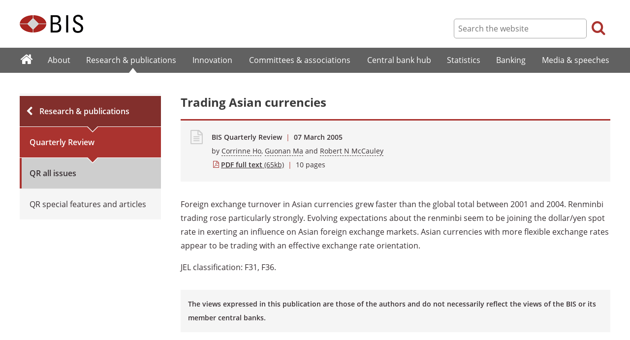

--- FILE ---
content_type: text/html; charset=UTF-8
request_url: https://www.bis.org/publ/qtrpdf/r_qt0503e.htm
body_size: 3998
content:
<!DOCTYPE html>
<html class='no-js' lang='en' xml:lang='en' xmlns='http://www.w3.org/1999/xhtml'>
<head>
<meta content='IE=edge' http-equiv='X-UA-Compatible'>
<meta content='width=device-width, initial-scale=1.0' name='viewport'>
<meta content='text/html; charset=utf-8' http-equiv='Content-Type'>
<meta content='Trading Asian currencies' property='og:title'>
<meta content='Part 5 of &quot;International banking and financial market developments&quot; (BIS Quarterly Review), March 2005, by Corrinne Ho, Guonan Ma, Robert N McCauley' property='og:description'>
<meta content='https://www.bis.org/publ/qtrpdf/r_qt0503e.htm' property='og:url'>
<link href='https://www.bis.org/publ/qtrpdf/r_qt0503e.htm' rel='canonical'>
<meta content='https://www.bis.org/img/bislogo_og.jpg' property='og:image'>
<meta content='summary_large_image' name='twitter:card'>
<meta content='@bis_org' name='twitter:site'>
<meta content='' name='keywords'>
<meta content='Part 5 of &quot;International banking and financial market developments&quot; (BIS Quarterly Review), March 2005, by Corrinne Ho, Guonan Ma, Robert N McCauley' name='description'>
<meta content='Tue, 07 Oct 2014 01:40:00 +0000' http-equiv='Last-Modified'>
<title>Trading Asian currencies</title>
<link rel="icon" type="image/x-icon" href="/favicon-570124710617266452aaee59dc8fe89474345158607e5dd372d3f5389925fe99.ico" />
<link rel="shortcut icon" type="image/x-icon" href="/favicon-570124710617266452aaee59dc8fe89474345158607e5dd372d3f5389925fe99.ico" />
<link rel="stylesheet" href="/bis_original/bis/bis-262d81e317cbfa091209278241285c98d68fd0108063707e26ed5056b5a8a9c7.css" />
<link rel="stylesheet" href="/bis_original/shared/print-5dd6ea242dd39ae99601c816cf6ba8e800e519f71ffa3f5a06a8ef0ddf95f597.css" media="print" />
<link rel="stylesheet" href="/bis_original/datepicker-2b8b830d9c7f6d44e13429eb6f9765b328252be7861d72d47fff747eed394520.css" />
<link rel="stylesheet" href="/bis_original/select2-9f92f610bb1b5969b636a4d9c11476007c07643dfa60decc107ec99c81529f51.css" />
<link rel="stylesheet" href="/application-7aad27a6997b61c1490ab5b33b9a9a23d7ae915d79bd20c9b87fb5f87797e242.css" />
<script src="/js/jquery3.js"></script>
<script src="/application-f7b990a121f2fc4ca1a797046ff8f2c3b157eb2bde2fb4263fbf60fdbfde7647.js"></script>
<script src="/js/modernizr.custom.js"></script>
<script src="/bis_original/bis/standard-pretty-4cdc8e5d8567b62371db0d5853b6fd2d2363f1126e880919f0d2fa3ff8b0acdb.js"></script>
<link rel="stylesheet" href="/css/qrt.css" />

<meta content='Trading Asian currencies' name='citation_title'>
<meta content='Corrinne Ho' name='citation_author'>
<meta content='Guonan Ma' name='citation_author'>
<meta content='Robert N McCauley' name='citation_author'>
<meta content='2005-03-07' name='citation_publication_date'>
<meta content='2005-03-07' name='DC.date'>
</head>
<body>
<div class='dt tagwidth' id='body'>
<div id='bispage'>
<noscript>
<div class='_pagemsgdiv display-nojs noprint'>
<div class='pagemsg'>
This website requires javascript for proper use
</div>
</div>
</noscript>
<div class='_pagemsgdiv noprint' id='codemsg'>
<div style='display: table;'>
<div class='pagemsg' id='pagemsg'></div>
<input alt='close' id='pagemsgx' src='/img/icons/closeX.png' type='image'>
</div>
</div>
<div id='pagecontent'>
<div id='_publ_qtrpdf_r_qt0503e_pdf'>
<div id='page-header'>
<div class='fullwidth-outer' id='pagehdr1'>
<div class='fullwidth-inner'>
<div id='pagehdr1table'>
<div id='hdr_logo'>
<a href="/"><img alt="The Bank for International Settlements" src="/img/bis-logo-short.gif" />
</a></div>
<div style='display:table-cell; width:100%;'></div>
<div class='noprint' id='hdr_tools'>
<div class='hdrtools_class' id='hdr_tool_search'>
<div class='hdr_searchicon icon icon-search' id='hdr_tool_searchicon'></div>
<div id='hdr_tool_searchiconX'>
<div class='spinner2 diagonal part-1'></div>
<div class='spinner2 diagonal part-2'></div>
</div>
</div>
<div class='hdrtools_class' id='hdr_tool_hamburger'>
<div class='noprint' id='hdr_tool_hamburgericon'>
<div class='menuhamburger spinner-master2' id='mobilemenu_hamburger'>
<div id='spinner'>
<div class='spinner2 diagonal part-1'></div>
<div class='spinner2 horizontal'></div>
<div class='spinner2 diagonal part-2'></div>
</div>
</div>
</div>
</div>
</div>
<div class='noprint' id='hdr_search'>
<form accept-charset='UTF-8' action='/search/index.htm' class='hdr_searchform' method='get'>
<div class='hdr_searchboxdiv'>
<fieldset class='hdr_searchbox'>
<input class='hdr_searchfield' id='sp_q' maxlength='80' name='globalset_q' placeholder='Search the website' type='text'>
</fieldset>
</div>
<div class='hdr_searchbuttondiv'>
<button class='hdr_searchbutton' type='submit'>
<span class='hdr_searchicon icon icon-search'></span>
</button>
</div>
</form>
</div>
</div>

</div>
</div>
<div class='fullwidth-outer' id='pagehdr2'>
<div class='fullwidth-inner'>
<div class='noprint' id='hdr_mobilesearch'>
<form accept-charset='UTF-8' action='/search/index.htm' class='hdr_searchform' method='get'>
<div class='hdr_searchboxdiv'>
<fieldset class='hdr_searchbox'>
<input class='hdr_searchfield' maxlength='80' name='globalset_q' placeholder='Search the website' type='text'>
</fieldset>
</div>
<div class='hdr_searchbuttondiv'>
<button class='hdr_searchbutton' type='submit'>
<span class='hdr_searchicon icon icon-search'></span>
</button>
</div>
</form>
</div>

</div>
</div>
</div>

<div class='noprint' id='accessibilityLinks'>
<a accesskey='0' href='#accessibilityLinks' title='access keys list'></a>
<a accesskey='1' href='#center' title='skip navigation'></a>
<a accesskey='2' href='#sp_q' title='quick search'></a>
<a accesskey='3' href='#main_menu' title='main menu'></a>
<a accesskey='4' href='#local_menu' title='local menu'></a>
<a accesskey='5' href='/sitemap/' title='sitemap'></a>
</div>
<div data-react-class="MainMenu" data-react-props="{&quot;document&quot;:{&quot;id&quot;:27100,&quot;id_cms&quot;:103790,&quot;path&quot;:&quot;/publ/qtrpdf/r_qt0503e.pdf&quot;,&quot;menu_id&quot;:160,&quot;parent_id&quot;:18371,&quot;short_title&quot;:&quot;Trading Asian currencies&quot;,&quot;long_title&quot;:null,&quot;chapter_title&quot;:null,&quot;extra_information&quot;:null,&quot;description&quot;:&quot;Part 5 of \&quot;International banking and financial market developments\&quot; (BIS Quarterly Review), March 2005, by Corrinne Ho, Guonan Ma, Robert N McCauley&quot;,&quot;abstract&quot;:null,&quot;content&quot;:&quot;\u003cp\u003eForeign exchange turnover in Asian currencies grew faster than the global total between 2001 and 2004. Renminbi trading rose particularly strongly. Evolving expectations about the renminbi seem to be joining the dollar/yen spot rate in exerting an influence on Asian foreign exchange markets. Asian currencies with more flexible exchange rates appear to be trading with an effective exchange rate orientation.\u003c/p\u003e\r\n\u003cp\u003eJEL classification: F31, F36.\u003c/p\u003e&quot;,&quot;display_position&quot;:5,&quot;layout&quot;:null,&quot;publication_start_date&quot;:&quot;2005-03-07T00:00:00.000+01:00&quot;,&quot;created_at&quot;:&quot;2014-10-07T03:40:00.000+02:00&quot;,&quot;updated_at&quot;:&quot;2019-09-12T11:43:56.000+02:00&quot;,&quot;pdf_pages&quot;:10,&quot;pdf_file_size&quot;:65,&quot;pdf_use_title&quot;:false,&quot;series_name&quot;:null,&quot;html_header&quot;:null,&quot;html_footer&quot;:null,&quot;has_content&quot;:true}}" data-react-cache-id="MainMenu-0"></div>
<div class='fullwidth-outer' id='page-breadcrumbs'>
<div class='fullwidth-inner'>
<div data-react-class="Breadcrumbs" data-react-props="{&quot;document&quot;:{&quot;id&quot;:27100,&quot;id_cms&quot;:103790,&quot;path&quot;:&quot;/publ/qtrpdf/r_qt0503e.pdf&quot;,&quot;menu_id&quot;:160,&quot;parent_id&quot;:18371,&quot;short_title&quot;:&quot;Trading Asian currencies&quot;,&quot;long_title&quot;:null,&quot;chapter_title&quot;:null,&quot;extra_information&quot;:null,&quot;description&quot;:&quot;Part 5 of \&quot;International banking and financial market developments\&quot; (BIS Quarterly Review), March 2005, by Corrinne Ho, Guonan Ma, Robert N McCauley&quot;,&quot;abstract&quot;:null,&quot;content&quot;:&quot;\u003cp\u003eForeign exchange turnover in Asian currencies grew faster than the global total between 2001 and 2004. Renminbi trading rose particularly strongly. Evolving expectations about the renminbi seem to be joining the dollar/yen spot rate in exerting an influence on Asian foreign exchange markets. Asian currencies with more flexible exchange rates appear to be trading with an effective exchange rate orientation.\u003c/p\u003e\r\n\u003cp\u003eJEL classification: F31, F36.\u003c/p\u003e&quot;,&quot;display_position&quot;:5,&quot;layout&quot;:null,&quot;publication_start_date&quot;:&quot;2005-03-07T00:00:00.000+01:00&quot;,&quot;created_at&quot;:&quot;2014-10-07T03:40:00.000+02:00&quot;,&quot;updated_at&quot;:&quot;2019-09-12T11:43:56.000+02:00&quot;,&quot;pdf_pages&quot;:10,&quot;pdf_file_size&quot;:65,&quot;pdf_use_title&quot;:false,&quot;series_name&quot;:null,&quot;html_header&quot;:null,&quot;html_footer&quot;:null,&quot;has_content&quot;:true},&quot;document_links&quot;:[],&quot;document_parent_path&quot;:&quot;/publ/qtrpdf/r_qt0503&quot;}" data-react-cache-id="Breadcrumbs-0"></div>

</div>
</div>
<div class='fullwidth-outer'>
<div class='fullwidth-inner'>
<div class='document_container' id='container'>
<div class='column noprint' id='left'>
<div data-react-class="LocalMenu" data-react-props="{&quot;document&quot;:{&quot;id&quot;:27100,&quot;id_cms&quot;:103790,&quot;path&quot;:&quot;/publ/qtrpdf/r_qt0503e.pdf&quot;,&quot;menu_id&quot;:160,&quot;parent_id&quot;:18371,&quot;short_title&quot;:&quot;Trading Asian currencies&quot;,&quot;long_title&quot;:null,&quot;chapter_title&quot;:null,&quot;extra_information&quot;:null,&quot;description&quot;:&quot;Part 5 of \&quot;International banking and financial market developments\&quot; (BIS Quarterly Review), March 2005, by Corrinne Ho, Guonan Ma, Robert N McCauley&quot;,&quot;abstract&quot;:null,&quot;content&quot;:&quot;\u003cp\u003eForeign exchange turnover in Asian currencies grew faster than the global total between 2001 and 2004. Renminbi trading rose particularly strongly. Evolving expectations about the renminbi seem to be joining the dollar/yen spot rate in exerting an influence on Asian foreign exchange markets. Asian currencies with more flexible exchange rates appear to be trading with an effective exchange rate orientation.\u003c/p\u003e\r\n\u003cp\u003eJEL classification: F31, F36.\u003c/p\u003e&quot;,&quot;display_position&quot;:5,&quot;layout&quot;:null,&quot;publication_start_date&quot;:&quot;2005-03-07T00:00:00.000+01:00&quot;,&quot;created_at&quot;:&quot;2014-10-07T03:40:00.000+02:00&quot;,&quot;updated_at&quot;:&quot;2019-09-12T11:43:56.000+02:00&quot;,&quot;pdf_pages&quot;:10,&quot;pdf_file_size&quot;:65,&quot;pdf_use_title&quot;:false,&quot;series_name&quot;:null,&quot;html_header&quot;:null,&quot;html_footer&quot;:null,&quot;has_content&quot;:true}}" data-react-cache-id="LocalMenu-0" id="navigation_local"></div>
</div>
<div class='defaultstyles overridedefault' id='center' role='main'>
<h1>Trading Asian currencies</h1>
<div class='pageinfoblk override'>
<div class='icoblk icon-file-generic icon'></div>
<div class='pdftxt'>
<div class='pdfdocinfo'>
<span style='font-weight:600;'>BIS Quarterly Review</span>
<span class='red'> | </span>
<div class='date'>
07 March 2005
</div>
</div>
<div class='pdfauthors'>
<div class='authorline'>by <a class='authorlnk dashed' href='/author/corrinne_ho.htm'>Corrinne Ho</a>, <a class='authorlnk dashed' href='/author/guonan_ma.htm'>Guonan Ma</a> and <a class='authorlnk dashed' href='/author/robert_n_mccauley.htm'>Robert N McCauley</a></div>

</div>
<div class='pdftitle'>
<a class='pdftitle_link' href='/publ/qtrpdf/r_qt0503e.pdf'>
<span class='firstword'>PDF full text</span>
<div class='pdfinfo'> (65kb)</div>
</a>
<span class='red'> | </span>
<span class='pdftitle_pages'>
10
 pages
</span>
</div>
</div>
</div>

<div id='cmsContent'>
<script src="/js/qtip/jquery.qtip.min.js"></script>
<script src="/js/jquery.colorbox-min.js"></script>
<div data-react-class="QrAerContentWrapper" data-react-props="{&quot;document_content&quot;:&quot;\u003cp\u003eForeign exchange turnover in Asian currencies grew faster than the global total between 2001 and 2004. Renminbi trading rose particularly strongly. Evolving expectations about the renminbi seem to be joining the dollar/yen spot rate in exerting an influence on Asian foreign exchange markets. Asian currencies with more flexible exchange rates appear to be trading with an effective exchange rate orientation.\u003c/p\u003e\n\u003cp\u003eJEL classification: F31, F36.\u003c/p\u003e&quot;}" data-hydrate="t" data-react-cache-id="QrAerContentWrapper-0"><div><p>Foreign exchange turnover in Asian currencies grew faster than the global total between 2001 and 2004. Renminbi trading rose particularly strongly. Evolving expectations about the renminbi seem to be joining the dollar/yen spot rate in exerting an influence on Asian foreign exchange markets. Asian currencies with more flexible exchange rates appear to be trading with an effective exchange rate orientation.</p>
<p>JEL classification: F31, F36.</p></div></div>
</div>
<div id='disclaimer'>The views expressed in this publication are those of the authors and do not necessarily reflect the views of the BIS or its member central banks.</div>

<div id='authoraboutblk'>
<div class='title'>About the authors</div>
<div id='authorboxgrp'>
<div class='columndivide cd-2equal cd-spacing30 authorboxrow'>
<a class='cd-cell boxlink' href='/author/corrinne_ho.htm'>
<div class='authorbox'>
<div class='authorimgbox'>
<img alt='author' src='/images/economists/ho.jpg'>
</div>
<div class='authortxtbox'>
<div class='authorname'>Corrinne Ho</div>
<div class='authormore'>More from this author</div>
</div>
</div>
</a>
<a class='cd-cell boxlink' href='/author/guonan_ma.htm'>
<div class='authorbox'>
<div class='authorimgbox'>
<img alt='author' src='/images/economists/ma.jpg'>
</div>
<div class='authortxtbox'>
<div class='authorname'>Guonan Ma</div>
<div class='authormore'>More from this author</div>
</div>
</div>
</a>
</div>
<div class='columndivide cd-2equal cd-spacing30 authorboxrow'>
<a class='cd-cell boxlink' href='/author/robert_n_mccauley.htm'>
<div class='authorbox'>
<div class='authorimgbox'>
<img alt='author' src='/images/economists/mccauley.jpg'>
</div>
<div class='authortxtbox'>
<div class='authorname'>Robert N McCauley</div>
<div class='authormore'>More from this author</div>
</div>
</div>
</a>
<div class='authorbox author_right'></div>
</div>
</div>
</div>

</div>
</div>

</div>
</div>
<div class='fullwidth-outer' id='page-maybeinterestedin'>
<div class='fullwidth-inner'>
<div class='noprint' id='maybeinterestedin-div'>
</div>

</div>
</div>

</div>
</div>
</div>
<div class='noprint' role='contentinfo'>
<div class='fullwidth-outer' id='page-footer'>
<div class='fullwidth-inner'>
<a href='#0' id='totop'>Top</a>
<div id='sharethispage'>
<ul class='sociallist'>
<li>Share this page</li>
<li>
<a href='https://twitter.com/share' id='footershare_twitter' onclick='window.open(&#39;//twitter.com/share?url=&#39; + encodeURIComponent(window.location.href) + &#39;&amp;text=&#39; + encodeURI(document.title) + &#39;&amp;via=bis_org&#39;,&#39;_blank&#39;, &#39;height=450,width=600,menubar=no&#39;); return false;'>
<span class='icon shareicons icon-twitter-square'></span>
</a>
</li>
<li>
<a href='https://www.linkedin.com/shareArticle' id='footershare_linkedin' onclick='window.open(&#39;https://www.linkedin.com/shareArticle?url=&#39; + encodeURIComponent(window.location.href) + &#39;&amp;mini=true&#39; + &#39;&amp;title=&#39; + encodeURI(document.title),&#39;_blank&#39;, &#39;height=450,width=600,menubar=no&#39;); return false;'>
<span class='icon shareicons icon-linkedin-square'></span>
</a>
</li>
<li>
<a href='#' id='footershare_email' onclick='window.location=&#39;mailto:?subject=I would like to share this BIS website link with you&amp;body=Link to the website of the Bank for International Settlements%0D%0A&#39; + window.location; return false;'>
<span class='icon shareicons icon-envelope-square'></span>
</a>
</li>
</ul>
</div>
<div id='footer-pagediv'>
<div class='footer-divblks' id='footer-leftdiv'>
<div id='stayconnected'>
<div class='title'>Stay connected</div>
<ul class='sociallist'>
<li>Follow us</li>
<li>
<a class='iconlink' href='https://twitter.com/BIS_org' title='Follow us on Twitter'>
<span class='icon shareicons icon-twitter-square'></span>
</a>
</li>
<li>
<a class='iconlink' href='https://www.linkedin.com/company/bis' title='Follow us on LinkedIn'>
<span class='icon shareicons icon-linkedin-square'></span>
</a>
</li>
<li>
<a class='iconlink' href='https://www.youtube.com/user/bisbribiz' title='Watch our YouTube videos'>
<span class='icon shareicons icon-youtube-square'></span>
</a>
</li>
<li>
<a class='iconlink' href='/rss/index.htm' title='RSS feeds'>
<span class='icon shareicons icon-rss-square'></span>
</a>
</li>
<li>
<a class='iconlink' href='/podcast' title='Listen to our podcast'>
<span class='icon shareicons icon-podcast'></span>
</a>
</li>
<li>
<a class='iconlink' href='https://www.instagram.com/bankforintlsettlements/?hl=en' title='Follow us on Instagram'>
<span class='icon shareicons icon-instagram'></span>
</a>
</li>
</ul>
<ul id='emailalert'>
<li>
<a class='iconlink' href='/emailalerts.htm' title='Email alerts'>
<div class='icon shareicons icon-envelope-square'></div>
</a>
</li>
<li>Sign up to receive email alerts</li>
</ul>
</div>
</div>
<div class='footer-divblks' id='footer-rightdiv'>
<div id='footertable'>
<div class='footercolumn'>
<ul>
<li>
<div class='title'>About BIS</div>
</li>
<li>
<a href='/sitemap/index.htm'>Sitemap</a>
</li>
<li>
<a href='/about/faq.htm'>FAQ</a>
</li>
<li>
<a href='/about/contact.htm'>Contact</a>
</li>
<li>
<a href='/careers/index.htm'>Careers</a>
</li>
<li>
<a href='/translations/index.htm'>Translations</a>
</li>
</ul>
</div>
<div class='footercolumn'>
<ul>
<li>
<div class='title'>Legal information</div>
</li>
<li>
<a href='/terms_conditions.htm'>Terms and conditions</a>
</li>
<li>
<a href='/terms_conditions.htm#Copyright_and_Permissions'>Copyright and permissions</a>
</li>
<li>
<a href='/privacy.htm'>Privacy notice</a>
</li>
<li>
<a href='/cookies.htm'>Cookies notice</a>
</li>
<li>
<a href='/about/warning0405.htm'>Email scam warning</a>
</li>
</ul>
</div>
</div>
</div>
</div>

</div>
</div>
</div>

<div class='menuoverlay noprint' id='mo_upper' style='top:0px;display:none;'></div>
<div class='menuoverlay noprint' id='mo_lower' style='display:none;'></div>
<div class='menuoverlay noprint' id='mfmo_lower' style='display:none;'></div>

</div>
<div data-react-class="CookieManager" data-react-props="{}" data-react-cache-id="CookieManager-0"></div>
<div data-react-class="AnalyticsManager" data-react-props="{&quot;document&quot;:{&quot;id&quot;:27100,&quot;id_cms&quot;:103790,&quot;path&quot;:&quot;/publ/qtrpdf/r_qt0503e.pdf&quot;,&quot;menu_id&quot;:160,&quot;parent_id&quot;:18371,&quot;short_title&quot;:&quot;Trading Asian currencies&quot;,&quot;long_title&quot;:null,&quot;chapter_title&quot;:null,&quot;extra_information&quot;:null,&quot;description&quot;:&quot;Part 5 of \&quot;International banking and financial market developments\&quot; (BIS Quarterly Review), March 2005, by Corrinne Ho, Guonan Ma, Robert N McCauley&quot;,&quot;abstract&quot;:null,&quot;content&quot;:&quot;\u003cp\u003eForeign exchange turnover in Asian currencies grew faster than the global total between 2001 and 2004. Renminbi trading rose particularly strongly. Evolving expectations about the renminbi seem to be joining the dollar/yen spot rate in exerting an influence on Asian foreign exchange markets. Asian currencies with more flexible exchange rates appear to be trading with an effective exchange rate orientation.\u003c/p\u003e\r\n\u003cp\u003eJEL classification: F31, F36.\u003c/p\u003e&quot;,&quot;display_position&quot;:5,&quot;layout&quot;:null,&quot;publication_start_date&quot;:&quot;2005-03-07T00:00:00.000+01:00&quot;,&quot;created_at&quot;:&quot;2014-10-07T03:40:00.000+02:00&quot;,&quot;updated_at&quot;:&quot;2019-09-12T11:43:56.000+02:00&quot;,&quot;pdf_pages&quot;:10,&quot;pdf_file_size&quot;:65,&quot;pdf_use_title&quot;:false,&quot;series_name&quot;:null,&quot;html_header&quot;:null,&quot;html_footer&quot;:null,&quot;has_content&quot;:true}}" data-react-cache-id="AnalyticsManager-0"></div>
</body>
</html>

